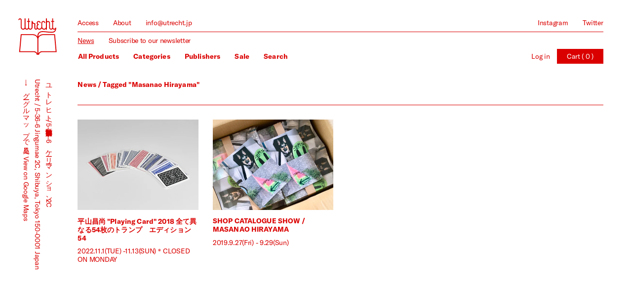

--- FILE ---
content_type: text/html; charset=utf-8
request_url: https://utrecht.jp/blogs/news/tagged/masanao-hirayama
body_size: 15554
content:
<!doctype html>
<html id="html-root">
<head>
<meta charset="utf-8">
<meta name="viewport" content="width=device-width, initial-scale=1.0, height=device-height, minimum-scale=1.0, user-scalable=0">
<link rel="canonical" href="https://utrecht.jp/blogs/news/tagged/masanao-hirayama">

<link rel="apple-touch-icon" sizes="180x180" href="//utrecht.jp/cdn/shop/t/1/assets/apple-touch-icon.png?v=104993103928288830601543062314">
<link rel="icon" type="image/png" sizes="32x32" href="//utrecht.jp/cdn/shop/t/1/assets/favicon-32x32.png?v=117818281255512478261543062317">
<link rel="icon" type="image/png" sizes="16x16" href="//utrecht.jp/cdn/shop/t/1/assets/favicon-16x16.png?v=173728827731189900321543062316">
<meta name="msapplication-TileColor" content="#da532c">
<meta name="theme-color" content="#ffffff">
<link rel="manifest" href="//utrecht.jp/cdn/shop/t/1/assets/site.webmanifest?v=139680987821163668591543062320">



<title>News - Tagged &quot;Masanao Hirayama&quot; - Utrecht</title>





<meta property="og:site_name" content="Utrecht">
<meta property="og:url" content="https://utrecht.jp/blogs/news/tagged/masanao-hirayama">
<meta property="og:title" content="News">
<meta property="og:type" content="website">
<meta property="og:description" content="東京都渋谷区神宮前。書籍の販売や流通、インテリア・アパレルショップ等のブックセレクト、シェアオフィス等各種施設におけるライブラリーのディレクション、アートブックフェア『TOKYO ART BOOK FAIR』の共同開催など、さまざまな本にまつわる活動を行っています。Jingumae, Shibuya-ku, Tokyo. We conduct various activities related to books such as selling and distributing books, joint holding of art book fair “TOKYO ART BOOK FAIR”.">

<meta property="og:image" content="http://utrecht.jp/cdn/shop/t/1/assets/og.png?v=165444495196873907901543062776">
<meta property="og:image:secure_url" content="https://utrecht.jp/cdn/shop/t/1/assets/og.png?v=165444495196873907901543062776">

<meta name="twitter:card" content="summary_large_image">
<meta name="twitter:title" content="News">
<meta name="twitter:description" content="東京都渋谷区神宮前。書籍の販売や流通、インテリア・アパレルショップ等のブックセレクト、シェアオフィス等各種施設におけるライブラリーのディレクション、アートブックフェア『TOKYO ART BOOK FAIR』の共同開催など、さまざまな本にまつわる活動を行っています。Jingumae, Shibuya-ku, Tokyo. We conduct various activities related to books such as selling and distributing books, joint holding of art book fair “TOKYO ART BOOK FAIR”.">
<meta name="twitter:image" content="http://utrecht.jp/cdn/shop/t/1/assets/og.png?v=165444495196873907901543062776">
<script>!function(e){var n=!1;if("function"==typeof define&&define.amd&&(define(e),n=!0),"object"==typeof exports&&(module.exports=e(),n=!0),!n){var o=window.Cookies,t=window.Cookies=e();t.noConflict=function(){return window.Cookies=o,t}}}(function(){function g(){for(var e=0,n={};e<arguments.length;e++){var o=arguments[e];for(var t in o)n[t]=o[t]}return n}return function e(l){function C(e,n,o){var t;if("undefined"!=typeof document){if(1<arguments.length){if("number"==typeof(o=g({path:"/"},C.defaults,o)).expires){var r=new Date;r.setMilliseconds(r.getMilliseconds()+864e5*o.expires),o.expires=r}o.expires=o.expires?o.expires.toUTCString():"";try{t=JSON.stringify(n),/^[\{\[]/.test(t)&&(n=t)}catch(e){}n=l.write?l.write(n,e):encodeURIComponent(String(n)).replace(/%(23|24|26|2B|3A|3C|3E|3D|2F|3F|40|5B|5D|5E|60|7B|7D|7C)/g,decodeURIComponent),e=(e=(e=encodeURIComponent(String(e))).replace(/%(23|24|26|2B|5E|60|7C)/g,decodeURIComponent)).replace(/[\(\)]/g,escape);var i="";for(var c in o)o[c]&&(i+="; "+c,!0!==o[c]&&(i+="="+o[c]));return document.cookie=e+"="+n+i}e||(t={});for(var a=document.cookie?document.cookie.split("; "):[],s=/(%[0-9A-Z]{2})+/g,f=0;f<a.length;f++){var p=a[f].split("="),d=p.slice(1).join("=");this.json||'"'!==d.charAt(0)||(d=d.slice(1,-1));try{var u=p[0].replace(s,decodeURIComponent);if(d=l.read?l.read(d,u):l(d,u)||d.replace(s,decodeURIComponent),this.json)try{d=JSON.parse(d)}catch(e){}if(e===u){t=d;break}e||(t[u]=d)}catch(e){}}return t}}return(C.set=C).get=function(e){return C.call(C,e)},C.getJSON=function(){return C.apply({json:!0},[].slice.call(arguments))},C.defaults={},C.remove=function(e,n){C(e,"",g(n,{expires:-1}))},C.withConverter=e,C}(function(){})});browserLanguage=function(){var a=window.navigator.userAgent.toLowerCase();try{if(a.indexOf("chrome")!=-1){return(navigator.languages[0]||navigator.browserLanguage||navigator.language||navigator.userLanguage).substr(0,2)}else{return(navigator.browserLanguage||navigator.language||navigator.userLanguage).substr(0,2)}}catch(b){return undefined}};IS_TOUCH="",/touch|tablet|mobile|phone|android|iphone|ipad|blackberry/i.test(window.navigator.userAgent)?(IS_TOUCH=!0,document.documentElement.className+=" is-touch"):(IS_TOUCH=!1,document.documentElement.className+=" is-no-touch");!function(){var n=function(n,t,e){n.addEventListener?n.addEventListener(t,e,!1):n.attachEvent("on"+t,e)},t=function(n,t){for(var e in t)t.hasOwnProperty(e)&&(n[e]=t[e]);return n};window.fitText=function(e,i,a){var o=t({minFontSize:-1/0,maxFontSize:1/0},a),r=function(t){var e=i||1,a=function(){t.style.fontSize=Math.max(Math.min(t.clientWidth/(10*e),parseFloat(o.maxFontSize)),parseFloat(o.minFontSize))+"px"};a(),n(window,"resize",a)};if(e.length)for(var f=0;f<e.length;f++)r(e[f]);else r(e);return e}}();window.fitText(document.getElementById("html-root"),11,{minFontSize:"14px",maxFontSize:"22px"});currency = '¥{{amount_no_decimals}}';</script>
<link href="//utrecht.jp/cdn/shop/t/1/assets/site.scss.css?v=2513938559170669831586188366" rel="stylesheet" type="text/css" media="all" />
<script src="//utrecht.jp/cdn/shop/t/1/assets/site.js?v=171609132819628210881586188368" type="text/javascript"></script>
<script>window.performance && window.performance.mark && window.performance.mark('shopify.content_for_header.start');</script><meta id="shopify-digital-wallet" name="shopify-digital-wallet" content="/1610514534/digital_wallets/dialog">
<meta name="shopify-checkout-api-token" content="d26a2bc93806202108420672ca82a794">
<meta id="in-context-paypal-metadata" data-shop-id="1610514534" data-venmo-supported="false" data-environment="production" data-locale="en_US" data-paypal-v4="true" data-currency="JPY">
<link rel="alternate" type="application/atom+xml" title="Feed" href="/blogs/news/tagged/masanao-hirayama.atom" />
<script async="async" src="/checkouts/internal/preloads.js?locale=en-JP"></script>
<link rel="preconnect" href="https://shop.app" crossorigin="anonymous">
<script async="async" src="https://shop.app/checkouts/internal/preloads.js?locale=en-JP&shop_id=1610514534" crossorigin="anonymous"></script>
<script id="apple-pay-shop-capabilities" type="application/json">{"shopId":1610514534,"countryCode":"JP","currencyCode":"JPY","merchantCapabilities":["supports3DS"],"merchantId":"gid:\/\/shopify\/Shop\/1610514534","merchantName":"Utrecht","requiredBillingContactFields":["postalAddress","email","phone"],"requiredShippingContactFields":["postalAddress","email","phone"],"shippingType":"shipping","supportedNetworks":["visa","masterCard","amex","jcb","discover"],"total":{"type":"pending","label":"Utrecht","amount":"1.00"},"shopifyPaymentsEnabled":true,"supportsSubscriptions":true}</script>
<script id="shopify-features" type="application/json">{"accessToken":"d26a2bc93806202108420672ca82a794","betas":["rich-media-storefront-analytics"],"domain":"utrecht.jp","predictiveSearch":true,"shopId":1610514534,"locale":"en"}</script>
<script>var Shopify = Shopify || {};
Shopify.shop = "utrecht.myshopify.com";
Shopify.locale = "en";
Shopify.currency = {"active":"JPY","rate":"1.0"};
Shopify.country = "JP";
Shopify.theme = {"name":"Utrecht","id":32597540966,"schema_name":null,"schema_version":null,"theme_store_id":796,"role":"main"};
Shopify.theme.handle = "null";
Shopify.theme.style = {"id":null,"handle":null};
Shopify.cdnHost = "utrecht.jp/cdn";
Shopify.routes = Shopify.routes || {};
Shopify.routes.root = "/";</script>
<script type="module">!function(o){(o.Shopify=o.Shopify||{}).modules=!0}(window);</script>
<script>!function(o){function n(){var o=[];function n(){o.push(Array.prototype.slice.apply(arguments))}return n.q=o,n}var t=o.Shopify=o.Shopify||{};t.loadFeatures=n(),t.autoloadFeatures=n()}(window);</script>
<script>
  window.ShopifyPay = window.ShopifyPay || {};
  window.ShopifyPay.apiHost = "shop.app\/pay";
  window.ShopifyPay.redirectState = null;
</script>
<script id="shop-js-analytics" type="application/json">{"pageType":"blog"}</script>
<script defer="defer" async type="module" src="//utrecht.jp/cdn/shopifycloud/shop-js/modules/v2/client.init-shop-cart-sync_BT-GjEfc.en.esm.js"></script>
<script defer="defer" async type="module" src="//utrecht.jp/cdn/shopifycloud/shop-js/modules/v2/chunk.common_D58fp_Oc.esm.js"></script>
<script defer="defer" async type="module" src="//utrecht.jp/cdn/shopifycloud/shop-js/modules/v2/chunk.modal_xMitdFEc.esm.js"></script>
<script type="module">
  await import("//utrecht.jp/cdn/shopifycloud/shop-js/modules/v2/client.init-shop-cart-sync_BT-GjEfc.en.esm.js");
await import("//utrecht.jp/cdn/shopifycloud/shop-js/modules/v2/chunk.common_D58fp_Oc.esm.js");
await import("//utrecht.jp/cdn/shopifycloud/shop-js/modules/v2/chunk.modal_xMitdFEc.esm.js");

  window.Shopify.SignInWithShop?.initShopCartSync?.({"fedCMEnabled":true,"windoidEnabled":true});

</script>
<script>
  window.Shopify = window.Shopify || {};
  if (!window.Shopify.featureAssets) window.Shopify.featureAssets = {};
  window.Shopify.featureAssets['shop-js'] = {"shop-cart-sync":["modules/v2/client.shop-cart-sync_DZOKe7Ll.en.esm.js","modules/v2/chunk.common_D58fp_Oc.esm.js","modules/v2/chunk.modal_xMitdFEc.esm.js"],"init-fed-cm":["modules/v2/client.init-fed-cm_B6oLuCjv.en.esm.js","modules/v2/chunk.common_D58fp_Oc.esm.js","modules/v2/chunk.modal_xMitdFEc.esm.js"],"shop-cash-offers":["modules/v2/client.shop-cash-offers_D2sdYoxE.en.esm.js","modules/v2/chunk.common_D58fp_Oc.esm.js","modules/v2/chunk.modal_xMitdFEc.esm.js"],"shop-login-button":["modules/v2/client.shop-login-button_QeVjl5Y3.en.esm.js","modules/v2/chunk.common_D58fp_Oc.esm.js","modules/v2/chunk.modal_xMitdFEc.esm.js"],"pay-button":["modules/v2/client.pay-button_DXTOsIq6.en.esm.js","modules/v2/chunk.common_D58fp_Oc.esm.js","modules/v2/chunk.modal_xMitdFEc.esm.js"],"shop-button":["modules/v2/client.shop-button_DQZHx9pm.en.esm.js","modules/v2/chunk.common_D58fp_Oc.esm.js","modules/v2/chunk.modal_xMitdFEc.esm.js"],"avatar":["modules/v2/client.avatar_BTnouDA3.en.esm.js"],"init-windoid":["modules/v2/client.init-windoid_CR1B-cfM.en.esm.js","modules/v2/chunk.common_D58fp_Oc.esm.js","modules/v2/chunk.modal_xMitdFEc.esm.js"],"init-shop-for-new-customer-accounts":["modules/v2/client.init-shop-for-new-customer-accounts_C_vY_xzh.en.esm.js","modules/v2/client.shop-login-button_QeVjl5Y3.en.esm.js","modules/v2/chunk.common_D58fp_Oc.esm.js","modules/v2/chunk.modal_xMitdFEc.esm.js"],"init-shop-email-lookup-coordinator":["modules/v2/client.init-shop-email-lookup-coordinator_BI7n9ZSv.en.esm.js","modules/v2/chunk.common_D58fp_Oc.esm.js","modules/v2/chunk.modal_xMitdFEc.esm.js"],"init-shop-cart-sync":["modules/v2/client.init-shop-cart-sync_BT-GjEfc.en.esm.js","modules/v2/chunk.common_D58fp_Oc.esm.js","modules/v2/chunk.modal_xMitdFEc.esm.js"],"shop-toast-manager":["modules/v2/client.shop-toast-manager_DiYdP3xc.en.esm.js","modules/v2/chunk.common_D58fp_Oc.esm.js","modules/v2/chunk.modal_xMitdFEc.esm.js"],"init-customer-accounts":["modules/v2/client.init-customer-accounts_D9ZNqS-Q.en.esm.js","modules/v2/client.shop-login-button_QeVjl5Y3.en.esm.js","modules/v2/chunk.common_D58fp_Oc.esm.js","modules/v2/chunk.modal_xMitdFEc.esm.js"],"init-customer-accounts-sign-up":["modules/v2/client.init-customer-accounts-sign-up_iGw4briv.en.esm.js","modules/v2/client.shop-login-button_QeVjl5Y3.en.esm.js","modules/v2/chunk.common_D58fp_Oc.esm.js","modules/v2/chunk.modal_xMitdFEc.esm.js"],"shop-follow-button":["modules/v2/client.shop-follow-button_CqMgW2wH.en.esm.js","modules/v2/chunk.common_D58fp_Oc.esm.js","modules/v2/chunk.modal_xMitdFEc.esm.js"],"checkout-modal":["modules/v2/client.checkout-modal_xHeaAweL.en.esm.js","modules/v2/chunk.common_D58fp_Oc.esm.js","modules/v2/chunk.modal_xMitdFEc.esm.js"],"shop-login":["modules/v2/client.shop-login_D91U-Q7h.en.esm.js","modules/v2/chunk.common_D58fp_Oc.esm.js","modules/v2/chunk.modal_xMitdFEc.esm.js"],"lead-capture":["modules/v2/client.lead-capture_BJmE1dJe.en.esm.js","modules/v2/chunk.common_D58fp_Oc.esm.js","modules/v2/chunk.modal_xMitdFEc.esm.js"],"payment-terms":["modules/v2/client.payment-terms_Ci9AEqFq.en.esm.js","modules/v2/chunk.common_D58fp_Oc.esm.js","modules/v2/chunk.modal_xMitdFEc.esm.js"]};
</script>
<script id="__st">var __st={"a":1610514534,"offset":32400,"reqid":"0132b218-6513-4078-95fd-3ca76c23687c-1769087176","pageurl":"utrecht.jp\/blogs\/news\/tagged\/masanao-hirayama","s":"blogs-22376382566","u":"706239f6a11a","p":"blog","rtyp":"blog","rid":22376382566};</script>
<script>window.ShopifyPaypalV4VisibilityTracking = true;</script>
<script id="captcha-bootstrap">!function(){'use strict';const t='contact',e='account',n='new_comment',o=[[t,t],['blogs',n],['comments',n],[t,'customer']],c=[[e,'customer_login'],[e,'guest_login'],[e,'recover_customer_password'],[e,'create_customer']],r=t=>t.map((([t,e])=>`form[action*='/${t}']:not([data-nocaptcha='true']) input[name='form_type'][value='${e}']`)).join(','),a=t=>()=>t?[...document.querySelectorAll(t)].map((t=>t.form)):[];function s(){const t=[...o],e=r(t);return a(e)}const i='password',u='form_key',d=['recaptcha-v3-token','g-recaptcha-response','h-captcha-response',i],f=()=>{try{return window.sessionStorage}catch{return}},m='__shopify_v',_=t=>t.elements[u];function p(t,e,n=!1){try{const o=window.sessionStorage,c=JSON.parse(o.getItem(e)),{data:r}=function(t){const{data:e,action:n}=t;return t[m]||n?{data:e,action:n}:{data:t,action:n}}(c);for(const[e,n]of Object.entries(r))t.elements[e]&&(t.elements[e].value=n);n&&o.removeItem(e)}catch(o){console.error('form repopulation failed',{error:o})}}const l='form_type',E='cptcha';function T(t){t.dataset[E]=!0}const w=window,h=w.document,L='Shopify',v='ce_forms',y='captcha';let A=!1;((t,e)=>{const n=(g='f06e6c50-85a8-45c8-87d0-21a2b65856fe',I='https://cdn.shopify.com/shopifycloud/storefront-forms-hcaptcha/ce_storefront_forms_captcha_hcaptcha.v1.5.2.iife.js',D={infoText:'Protected by hCaptcha',privacyText:'Privacy',termsText:'Terms'},(t,e,n)=>{const o=w[L][v],c=o.bindForm;if(c)return c(t,g,e,D).then(n);var r;o.q.push([[t,g,e,D],n]),r=I,A||(h.body.append(Object.assign(h.createElement('script'),{id:'captcha-provider',async:!0,src:r})),A=!0)});var g,I,D;w[L]=w[L]||{},w[L][v]=w[L][v]||{},w[L][v].q=[],w[L][y]=w[L][y]||{},w[L][y].protect=function(t,e){n(t,void 0,e),T(t)},Object.freeze(w[L][y]),function(t,e,n,w,h,L){const[v,y,A,g]=function(t,e,n){const i=e?o:[],u=t?c:[],d=[...i,...u],f=r(d),m=r(i),_=r(d.filter((([t,e])=>n.includes(e))));return[a(f),a(m),a(_),s()]}(w,h,L),I=t=>{const e=t.target;return e instanceof HTMLFormElement?e:e&&e.form},D=t=>v().includes(t);t.addEventListener('submit',(t=>{const e=I(t);if(!e)return;const n=D(e)&&!e.dataset.hcaptchaBound&&!e.dataset.recaptchaBound,o=_(e),c=g().includes(e)&&(!o||!o.value);(n||c)&&t.preventDefault(),c&&!n&&(function(t){try{if(!f())return;!function(t){const e=f();if(!e)return;const n=_(t);if(!n)return;const o=n.value;o&&e.removeItem(o)}(t);const e=Array.from(Array(32),(()=>Math.random().toString(36)[2])).join('');!function(t,e){_(t)||t.append(Object.assign(document.createElement('input'),{type:'hidden',name:u})),t.elements[u].value=e}(t,e),function(t,e){const n=f();if(!n)return;const o=[...t.querySelectorAll(`input[type='${i}']`)].map((({name:t})=>t)),c=[...d,...o],r={};for(const[a,s]of new FormData(t).entries())c.includes(a)||(r[a]=s);n.setItem(e,JSON.stringify({[m]:1,action:t.action,data:r}))}(t,e)}catch(e){console.error('failed to persist form',e)}}(e),e.submit())}));const S=(t,e)=>{t&&!t.dataset[E]&&(n(t,e.some((e=>e===t))),T(t))};for(const o of['focusin','change'])t.addEventListener(o,(t=>{const e=I(t);D(e)&&S(e,y())}));const B=e.get('form_key'),M=e.get(l),P=B&&M;t.addEventListener('DOMContentLoaded',(()=>{const t=y();if(P)for(const e of t)e.elements[l].value===M&&p(e,B);[...new Set([...A(),...v().filter((t=>'true'===t.dataset.shopifyCaptcha))])].forEach((e=>S(e,t)))}))}(h,new URLSearchParams(w.location.search),n,t,e,['guest_login'])})(!0,!0)}();</script>
<script integrity="sha256-4kQ18oKyAcykRKYeNunJcIwy7WH5gtpwJnB7kiuLZ1E=" data-source-attribution="shopify.loadfeatures" defer="defer" src="//utrecht.jp/cdn/shopifycloud/storefront/assets/storefront/load_feature-a0a9edcb.js" crossorigin="anonymous"></script>
<script crossorigin="anonymous" defer="defer" src="//utrecht.jp/cdn/shopifycloud/storefront/assets/shopify_pay/storefront-65b4c6d7.js?v=20250812"></script>
<script data-source-attribution="shopify.dynamic_checkout.dynamic.init">var Shopify=Shopify||{};Shopify.PaymentButton=Shopify.PaymentButton||{isStorefrontPortableWallets:!0,init:function(){window.Shopify.PaymentButton.init=function(){};var t=document.createElement("script");t.src="https://utrecht.jp/cdn/shopifycloud/portable-wallets/latest/portable-wallets.en.js",t.type="module",document.head.appendChild(t)}};
</script>
<script data-source-attribution="shopify.dynamic_checkout.buyer_consent">
  function portableWalletsHideBuyerConsent(e){var t=document.getElementById("shopify-buyer-consent"),n=document.getElementById("shopify-subscription-policy-button");t&&n&&(t.classList.add("hidden"),t.setAttribute("aria-hidden","true"),n.removeEventListener("click",e))}function portableWalletsShowBuyerConsent(e){var t=document.getElementById("shopify-buyer-consent"),n=document.getElementById("shopify-subscription-policy-button");t&&n&&(t.classList.remove("hidden"),t.removeAttribute("aria-hidden"),n.addEventListener("click",e))}window.Shopify?.PaymentButton&&(window.Shopify.PaymentButton.hideBuyerConsent=portableWalletsHideBuyerConsent,window.Shopify.PaymentButton.showBuyerConsent=portableWalletsShowBuyerConsent);
</script>
<script data-source-attribution="shopify.dynamic_checkout.cart.bootstrap">document.addEventListener("DOMContentLoaded",(function(){function t(){return document.querySelector("shopify-accelerated-checkout-cart, shopify-accelerated-checkout")}if(t())Shopify.PaymentButton.init();else{new MutationObserver((function(e,n){t()&&(Shopify.PaymentButton.init(),n.disconnect())})).observe(document.body,{childList:!0,subtree:!0})}}));
</script>
<link id="shopify-accelerated-checkout-styles" rel="stylesheet" media="screen" href="https://utrecht.jp/cdn/shopifycloud/portable-wallets/latest/accelerated-checkout-backwards-compat.css" crossorigin="anonymous">
<style id="shopify-accelerated-checkout-cart">
        #shopify-buyer-consent {
  margin-top: 1em;
  display: inline-block;
  width: 100%;
}

#shopify-buyer-consent.hidden {
  display: none;
}

#shopify-subscription-policy-button {
  background: none;
  border: none;
  padding: 0;
  text-decoration: underline;
  font-size: inherit;
  cursor: pointer;
}

#shopify-subscription-policy-button::before {
  box-shadow: none;
}

      </style>

<script>window.performance && window.performance.mark && window.performance.mark('shopify.content_for_header.end');</script>
<link href="https://monorail-edge.shopifysvc.com" rel="dns-prefetch">
<script>(function(){if ("sendBeacon" in navigator && "performance" in window) {try {var session_token_from_headers = performance.getEntriesByType('navigation')[0].serverTiming.find(x => x.name == '_s').description;} catch {var session_token_from_headers = undefined;}var session_cookie_matches = document.cookie.match(/_shopify_s=([^;]*)/);var session_token_from_cookie = session_cookie_matches && session_cookie_matches.length === 2 ? session_cookie_matches[1] : "";var session_token = session_token_from_headers || session_token_from_cookie || "";function handle_abandonment_event(e) {var entries = performance.getEntries().filter(function(entry) {return /monorail-edge.shopifysvc.com/.test(entry.name);});if (!window.abandonment_tracked && entries.length === 0) {window.abandonment_tracked = true;var currentMs = Date.now();var navigation_start = performance.timing.navigationStart;var payload = {shop_id: 1610514534,url: window.location.href,navigation_start,duration: currentMs - navigation_start,session_token,page_type: "blog"};window.navigator.sendBeacon("https://monorail-edge.shopifysvc.com/v1/produce", JSON.stringify({schema_id: "online_store_buyer_site_abandonment/1.1",payload: payload,metadata: {event_created_at_ms: currentMs,event_sent_at_ms: currentMs}}));}}window.addEventListener('pagehide', handle_abandonment_event);}}());</script>
<script id="web-pixels-manager-setup">(function e(e,d,r,n,o){if(void 0===o&&(o={}),!Boolean(null===(a=null===(i=window.Shopify)||void 0===i?void 0:i.analytics)||void 0===a?void 0:a.replayQueue)){var i,a;window.Shopify=window.Shopify||{};var t=window.Shopify;t.analytics=t.analytics||{};var s=t.analytics;s.replayQueue=[],s.publish=function(e,d,r){return s.replayQueue.push([e,d,r]),!0};try{self.performance.mark("wpm:start")}catch(e){}var l=function(){var e={modern:/Edge?\/(1{2}[4-9]|1[2-9]\d|[2-9]\d{2}|\d{4,})\.\d+(\.\d+|)|Firefox\/(1{2}[4-9]|1[2-9]\d|[2-9]\d{2}|\d{4,})\.\d+(\.\d+|)|Chrom(ium|e)\/(9{2}|\d{3,})\.\d+(\.\d+|)|(Maci|X1{2}).+ Version\/(15\.\d+|(1[6-9]|[2-9]\d|\d{3,})\.\d+)([,.]\d+|)( \(\w+\)|)( Mobile\/\w+|) Safari\/|Chrome.+OPR\/(9{2}|\d{3,})\.\d+\.\d+|(CPU[ +]OS|iPhone[ +]OS|CPU[ +]iPhone|CPU IPhone OS|CPU iPad OS)[ +]+(15[._]\d+|(1[6-9]|[2-9]\d|\d{3,})[._]\d+)([._]\d+|)|Android:?[ /-](13[3-9]|1[4-9]\d|[2-9]\d{2}|\d{4,})(\.\d+|)(\.\d+|)|Android.+Firefox\/(13[5-9]|1[4-9]\d|[2-9]\d{2}|\d{4,})\.\d+(\.\d+|)|Android.+Chrom(ium|e)\/(13[3-9]|1[4-9]\d|[2-9]\d{2}|\d{4,})\.\d+(\.\d+|)|SamsungBrowser\/([2-9]\d|\d{3,})\.\d+/,legacy:/Edge?\/(1[6-9]|[2-9]\d|\d{3,})\.\d+(\.\d+|)|Firefox\/(5[4-9]|[6-9]\d|\d{3,})\.\d+(\.\d+|)|Chrom(ium|e)\/(5[1-9]|[6-9]\d|\d{3,})\.\d+(\.\d+|)([\d.]+$|.*Safari\/(?![\d.]+ Edge\/[\d.]+$))|(Maci|X1{2}).+ Version\/(10\.\d+|(1[1-9]|[2-9]\d|\d{3,})\.\d+)([,.]\d+|)( \(\w+\)|)( Mobile\/\w+|) Safari\/|Chrome.+OPR\/(3[89]|[4-9]\d|\d{3,})\.\d+\.\d+|(CPU[ +]OS|iPhone[ +]OS|CPU[ +]iPhone|CPU IPhone OS|CPU iPad OS)[ +]+(10[._]\d+|(1[1-9]|[2-9]\d|\d{3,})[._]\d+)([._]\d+|)|Android:?[ /-](13[3-9]|1[4-9]\d|[2-9]\d{2}|\d{4,})(\.\d+|)(\.\d+|)|Mobile Safari.+OPR\/([89]\d|\d{3,})\.\d+\.\d+|Android.+Firefox\/(13[5-9]|1[4-9]\d|[2-9]\d{2}|\d{4,})\.\d+(\.\d+|)|Android.+Chrom(ium|e)\/(13[3-9]|1[4-9]\d|[2-9]\d{2}|\d{4,})\.\d+(\.\d+|)|Android.+(UC? ?Browser|UCWEB|U3)[ /]?(15\.([5-9]|\d{2,})|(1[6-9]|[2-9]\d|\d{3,})\.\d+)\.\d+|SamsungBrowser\/(5\.\d+|([6-9]|\d{2,})\.\d+)|Android.+MQ{2}Browser\/(14(\.(9|\d{2,})|)|(1[5-9]|[2-9]\d|\d{3,})(\.\d+|))(\.\d+|)|K[Aa][Ii]OS\/(3\.\d+|([4-9]|\d{2,})\.\d+)(\.\d+|)/},d=e.modern,r=e.legacy,n=navigator.userAgent;return n.match(d)?"modern":n.match(r)?"legacy":"unknown"}(),u="modern"===l?"modern":"legacy",c=(null!=n?n:{modern:"",legacy:""})[u],f=function(e){return[e.baseUrl,"/wpm","/b",e.hashVersion,"modern"===e.buildTarget?"m":"l",".js"].join("")}({baseUrl:d,hashVersion:r,buildTarget:u}),m=function(e){var d=e.version,r=e.bundleTarget,n=e.surface,o=e.pageUrl,i=e.monorailEndpoint;return{emit:function(e){var a=e.status,t=e.errorMsg,s=(new Date).getTime(),l=JSON.stringify({metadata:{event_sent_at_ms:s},events:[{schema_id:"web_pixels_manager_load/3.1",payload:{version:d,bundle_target:r,page_url:o,status:a,surface:n,error_msg:t},metadata:{event_created_at_ms:s}}]});if(!i)return console&&console.warn&&console.warn("[Web Pixels Manager] No Monorail endpoint provided, skipping logging."),!1;try{return self.navigator.sendBeacon.bind(self.navigator)(i,l)}catch(e){}var u=new XMLHttpRequest;try{return u.open("POST",i,!0),u.setRequestHeader("Content-Type","text/plain"),u.send(l),!0}catch(e){return console&&console.warn&&console.warn("[Web Pixels Manager] Got an unhandled error while logging to Monorail."),!1}}}}({version:r,bundleTarget:l,surface:e.surface,pageUrl:self.location.href,monorailEndpoint:e.monorailEndpoint});try{o.browserTarget=l,function(e){var d=e.src,r=e.async,n=void 0===r||r,o=e.onload,i=e.onerror,a=e.sri,t=e.scriptDataAttributes,s=void 0===t?{}:t,l=document.createElement("script"),u=document.querySelector("head"),c=document.querySelector("body");if(l.async=n,l.src=d,a&&(l.integrity=a,l.crossOrigin="anonymous"),s)for(var f in s)if(Object.prototype.hasOwnProperty.call(s,f))try{l.dataset[f]=s[f]}catch(e){}if(o&&l.addEventListener("load",o),i&&l.addEventListener("error",i),u)u.appendChild(l);else{if(!c)throw new Error("Did not find a head or body element to append the script");c.appendChild(l)}}({src:f,async:!0,onload:function(){if(!function(){var e,d;return Boolean(null===(d=null===(e=window.Shopify)||void 0===e?void 0:e.analytics)||void 0===d?void 0:d.initialized)}()){var d=window.webPixelsManager.init(e)||void 0;if(d){var r=window.Shopify.analytics;r.replayQueue.forEach((function(e){var r=e[0],n=e[1],o=e[2];d.publishCustomEvent(r,n,o)})),r.replayQueue=[],r.publish=d.publishCustomEvent,r.visitor=d.visitor,r.initialized=!0}}},onerror:function(){return m.emit({status:"failed",errorMsg:"".concat(f," has failed to load")})},sri:function(e){var d=/^sha384-[A-Za-z0-9+/=]+$/;return"string"==typeof e&&d.test(e)}(c)?c:"",scriptDataAttributes:o}),m.emit({status:"loading"})}catch(e){m.emit({status:"failed",errorMsg:(null==e?void 0:e.message)||"Unknown error"})}}})({shopId: 1610514534,storefrontBaseUrl: "https://utrecht.jp",extensionsBaseUrl: "https://extensions.shopifycdn.com/cdn/shopifycloud/web-pixels-manager",monorailEndpoint: "https://monorail-edge.shopifysvc.com/unstable/produce_batch",surface: "storefront-renderer",enabledBetaFlags: ["2dca8a86"],webPixelsConfigList: [{"id":"103809206","eventPayloadVersion":"v1","runtimeContext":"LAX","scriptVersion":"1","type":"CUSTOM","privacyPurposes":["ANALYTICS"],"name":"Google Analytics tag (migrated)"},{"id":"shopify-app-pixel","configuration":"{}","eventPayloadVersion":"v1","runtimeContext":"STRICT","scriptVersion":"0450","apiClientId":"shopify-pixel","type":"APP","privacyPurposes":["ANALYTICS","MARKETING"]},{"id":"shopify-custom-pixel","eventPayloadVersion":"v1","runtimeContext":"LAX","scriptVersion":"0450","apiClientId":"shopify-pixel","type":"CUSTOM","privacyPurposes":["ANALYTICS","MARKETING"]}],isMerchantRequest: false,initData: {"shop":{"name":"Utrecht","paymentSettings":{"currencyCode":"JPY"},"myshopifyDomain":"utrecht.myshopify.com","countryCode":"JP","storefrontUrl":"https:\/\/utrecht.jp"},"customer":null,"cart":null,"checkout":null,"productVariants":[],"purchasingCompany":null},},"https://utrecht.jp/cdn","fcfee988w5aeb613cpc8e4bc33m6693e112",{"modern":"","legacy":""},{"shopId":"1610514534","storefrontBaseUrl":"https:\/\/utrecht.jp","extensionBaseUrl":"https:\/\/extensions.shopifycdn.com\/cdn\/shopifycloud\/web-pixels-manager","surface":"storefront-renderer","enabledBetaFlags":"[\"2dca8a86\"]","isMerchantRequest":"false","hashVersion":"fcfee988w5aeb613cpc8e4bc33m6693e112","publish":"custom","events":"[[\"page_viewed\",{}]]"});</script><script>
  window.ShopifyAnalytics = window.ShopifyAnalytics || {};
  window.ShopifyAnalytics.meta = window.ShopifyAnalytics.meta || {};
  window.ShopifyAnalytics.meta.currency = 'JPY';
  var meta = {"page":{"pageType":"blog","resourceType":"blog","resourceId":22376382566,"requestId":"0132b218-6513-4078-95fd-3ca76c23687c-1769087176"}};
  for (var attr in meta) {
    window.ShopifyAnalytics.meta[attr] = meta[attr];
  }
</script>
<script class="analytics">
  (function () {
    var customDocumentWrite = function(content) {
      var jquery = null;

      if (window.jQuery) {
        jquery = window.jQuery;
      } else if (window.Checkout && window.Checkout.$) {
        jquery = window.Checkout.$;
      }

      if (jquery) {
        jquery('body').append(content);
      }
    };

    var hasLoggedConversion = function(token) {
      if (token) {
        return document.cookie.indexOf('loggedConversion=' + token) !== -1;
      }
      return false;
    }

    var setCookieIfConversion = function(token) {
      if (token) {
        var twoMonthsFromNow = new Date(Date.now());
        twoMonthsFromNow.setMonth(twoMonthsFromNow.getMonth() + 2);

        document.cookie = 'loggedConversion=' + token + '; expires=' + twoMonthsFromNow;
      }
    }

    var trekkie = window.ShopifyAnalytics.lib = window.trekkie = window.trekkie || [];
    if (trekkie.integrations) {
      return;
    }
    trekkie.methods = [
      'identify',
      'page',
      'ready',
      'track',
      'trackForm',
      'trackLink'
    ];
    trekkie.factory = function(method) {
      return function() {
        var args = Array.prototype.slice.call(arguments);
        args.unshift(method);
        trekkie.push(args);
        return trekkie;
      };
    };
    for (var i = 0; i < trekkie.methods.length; i++) {
      var key = trekkie.methods[i];
      trekkie[key] = trekkie.factory(key);
    }
    trekkie.load = function(config) {
      trekkie.config = config || {};
      trekkie.config.initialDocumentCookie = document.cookie;
      var first = document.getElementsByTagName('script')[0];
      var script = document.createElement('script');
      script.type = 'text/javascript';
      script.onerror = function(e) {
        var scriptFallback = document.createElement('script');
        scriptFallback.type = 'text/javascript';
        scriptFallback.onerror = function(error) {
                var Monorail = {
      produce: function produce(monorailDomain, schemaId, payload) {
        var currentMs = new Date().getTime();
        var event = {
          schema_id: schemaId,
          payload: payload,
          metadata: {
            event_created_at_ms: currentMs,
            event_sent_at_ms: currentMs
          }
        };
        return Monorail.sendRequest("https://" + monorailDomain + "/v1/produce", JSON.stringify(event));
      },
      sendRequest: function sendRequest(endpointUrl, payload) {
        // Try the sendBeacon API
        if (window && window.navigator && typeof window.navigator.sendBeacon === 'function' && typeof window.Blob === 'function' && !Monorail.isIos12()) {
          var blobData = new window.Blob([payload], {
            type: 'text/plain'
          });

          if (window.navigator.sendBeacon(endpointUrl, blobData)) {
            return true;
          } // sendBeacon was not successful

        } // XHR beacon

        var xhr = new XMLHttpRequest();

        try {
          xhr.open('POST', endpointUrl);
          xhr.setRequestHeader('Content-Type', 'text/plain');
          xhr.send(payload);
        } catch (e) {
          console.log(e);
        }

        return false;
      },
      isIos12: function isIos12() {
        return window.navigator.userAgent.lastIndexOf('iPhone; CPU iPhone OS 12_') !== -1 || window.navigator.userAgent.lastIndexOf('iPad; CPU OS 12_') !== -1;
      }
    };
    Monorail.produce('monorail-edge.shopifysvc.com',
      'trekkie_storefront_load_errors/1.1',
      {shop_id: 1610514534,
      theme_id: 32597540966,
      app_name: "storefront",
      context_url: window.location.href,
      source_url: "//utrecht.jp/cdn/s/trekkie.storefront.1bbfab421998800ff09850b62e84b8915387986d.min.js"});

        };
        scriptFallback.async = true;
        scriptFallback.src = '//utrecht.jp/cdn/s/trekkie.storefront.1bbfab421998800ff09850b62e84b8915387986d.min.js';
        first.parentNode.insertBefore(scriptFallback, first);
      };
      script.async = true;
      script.src = '//utrecht.jp/cdn/s/trekkie.storefront.1bbfab421998800ff09850b62e84b8915387986d.min.js';
      first.parentNode.insertBefore(script, first);
    };
    trekkie.load(
      {"Trekkie":{"appName":"storefront","development":false,"defaultAttributes":{"shopId":1610514534,"isMerchantRequest":null,"themeId":32597540966,"themeCityHash":"14851549165326235431","contentLanguage":"en","currency":"JPY","eventMetadataId":"50ec8c16-b30c-43c0-9431-4761272d15d0"},"isServerSideCookieWritingEnabled":true,"monorailRegion":"shop_domain","enabledBetaFlags":["65f19447"]},"Session Attribution":{},"S2S":{"facebookCapiEnabled":false,"source":"trekkie-storefront-renderer","apiClientId":580111}}
    );

    var loaded = false;
    trekkie.ready(function() {
      if (loaded) return;
      loaded = true;

      window.ShopifyAnalytics.lib = window.trekkie;

      var originalDocumentWrite = document.write;
      document.write = customDocumentWrite;
      try { window.ShopifyAnalytics.merchantGoogleAnalytics.call(this); } catch(error) {};
      document.write = originalDocumentWrite;

      window.ShopifyAnalytics.lib.page(null,{"pageType":"blog","resourceType":"blog","resourceId":22376382566,"requestId":"0132b218-6513-4078-95fd-3ca76c23687c-1769087176","shopifyEmitted":true});

      var match = window.location.pathname.match(/checkouts\/(.+)\/(thank_you|post_purchase)/)
      var token = match? match[1]: undefined;
      if (!hasLoggedConversion(token)) {
        setCookieIfConversion(token);
        
      }
    });


        var eventsListenerScript = document.createElement('script');
        eventsListenerScript.async = true;
        eventsListenerScript.src = "//utrecht.jp/cdn/shopifycloud/storefront/assets/shop_events_listener-3da45d37.js";
        document.getElementsByTagName('head')[0].appendChild(eventsListenerScript);

})();</script>
  <script>
  if (!window.ga || (window.ga && typeof window.ga !== 'function')) {
    window.ga = function ga() {
      (window.ga.q = window.ga.q || []).push(arguments);
      if (window.Shopify && window.Shopify.analytics && typeof window.Shopify.analytics.publish === 'function') {
        window.Shopify.analytics.publish("ga_stub_called", {}, {sendTo: "google_osp_migration"});
      }
      console.error("Shopify's Google Analytics stub called with:", Array.from(arguments), "\nSee https://help.shopify.com/manual/promoting-marketing/pixels/pixel-migration#google for more information.");
    };
    if (window.Shopify && window.Shopify.analytics && typeof window.Shopify.analytics.publish === 'function') {
      window.Shopify.analytics.publish("ga_stub_initialized", {}, {sendTo: "google_osp_migration"});
    }
  }
</script>
<script
  defer
  src="https://utrecht.jp/cdn/shopifycloud/perf-kit/shopify-perf-kit-3.0.4.min.js"
  data-application="storefront-renderer"
  data-shop-id="1610514534"
  data-render-region="gcp-us-central1"
  data-page-type="blog"
  data-theme-instance-id="32597540966"
  data-theme-name=""
  data-theme-version=""
  data-monorail-region="shop_domain"
  data-resource-timing-sampling-rate="10"
  data-shs="true"
  data-shs-beacon="true"
  data-shs-export-with-fetch="true"
  data-shs-logs-sample-rate="1"
  data-shs-beacon-endpoint="https://utrecht.jp/api/collect"
></script>
</head>
<body class="template-blog">
  <header id="header" class="flex-container is-flex-wrap-nowrap is-align-items-center-tablet">
    <div id="site-identity" itemscope itemtype="http://schema.org/Organization">
      <a href="/"><svg xmlns="http://www.w3.org/2000/svg" viewBox="0 0 324.7774048 309.9122925"><title>Utrecht</title><path d="M302.774 135.621h-93.302c-18.355 0-32.723 7.8-40.407 19.697v-6.608c0-17.693 12.685-29.587 31.566-29.587 14.717 0 25.778 1.176 37.505 2.414 11.566 1.232 23.516 2.498 39.049 2.498 24.067 0 35.28-12.959 35.28-40.777h-7.495c0 4.82-3.903 8.734-8.719 8.734-4.829 0-8.727-3.914-8.727-8.734h-.021v-46.123h8.748v-7.491h-8.748v-21.194h-7.474v21.194h-8.715v7.491h8.715v46.123c0 4.82-3.912 8.734-8.715 8.734-4.816 0-8.749-3.914-8.749-8.734v-37.411c0-8.942-7.268-16.204-16.197-16.204-3.222 0-6.212.961-8.732 2.576v-23.771h-7.482v68.571c0 8.261-6.696 14.971-14.957 14.971-8.248 0-14.965-6.711-14.965-14.971v-31.173c0-4.803 3.912-8.713 8.723-8.713 4.824 0 8.736 3.909 8.736 8.713h7.482c0-8.942-7.264-16.204-16.218-16.204-8.925 0-16.202 7.262-16.202 16.204v31.173c0 8.261-6.713 14.971-14.957 14.971s-14.967-6.711-14.967-14.971v-6.235c0-4.807 3.914-8.725 8.734-8.725v-7.482c-4.82 0-8.734-3.909-8.734-8.73 0-4.803 3.914-8.713 8.734-8.713 4.825 0 8.723 3.909 8.723 8.713h7.479c0-8.942-7.268-16.204-16.202-16.204-8.934 0-16.216 7.262-16.216 16.204 0 5.009 2.296 9.497 5.867 12.469-3.571 2.98-5.867 7.464-5.867 12.469v15.596c0 3.1-2.515 5.611-5.594 5.611-3.106 0-5.63-2.511-5.63-5.611v-38.652h-3.735c-9.962 0-18.067-8.092-18.075-18.073v-.012h-7.48l.008.036-.008 52.026c0 5.665-4.614 10.286-10.282 10.286s-10.299-4.621-10.299-10.286v-44.571h8.74v-7.491h-8.74v-21.194h-7.476v21.194h-8.734v7.491h8.734v44.571c0 5.665-4.612 10.286-10.282 10.286-5.672 0-10.284-4.621-10.284-10.286v-73.256h-7.491v71.694c0 6.526-5.314 11.848-11.836 11.848-6.532 0-11.848-5.323-11.848-11.848v-58.613c0-7.209-5.874-13.081-13.074-13.081-7.237 0-13.106 5.872-13.106 13.081h7.476c0-3.083 2.52-5.59 5.63-5.59 3.079 0 5.598 2.507 5.598 5.59v58.613c0 10.652 8.666 19.329 19.324 19.329 6.168 0 11.655-2.902 15.196-7.419 3.23 4.479 8.471 7.419 14.414 7.419 5.686 0 10.772-2.717 14.025-6.902 3.247 4.185 8.311 6.902 14.032 6.902 9.798 0 17.762-7.97 17.762-17.766v-34.006c3.794 3.798 8.778 6.408 14.343 7.234v31.446c0 7.209 5.865 13.091 13.097 13.091 5.06 0 9.478-2.919 11.642-7.148 4.095 4.394 9.933 7.148 16.401 7.148 7.798 0 14.671-4.004 18.696-10.065 4.033 6.061 10.907 10.065 18.704 10.065 5.737 0 10.986-2.446 14.957-6.301v6.301h7.482v-53.633c.021-4.812 3.92-8.704 8.732-8.704 4.807 0 8.719 3.909 8.719 8.713v37.411c0 8.95 7.272 16.214 16.227 16.214 4.98 0 9.48-2.299 12.45-5.882 2.982 3.583 7.47 5.882 12.488 5.882 2.654 0 5.169-.671 7.382-1.817-2.944 13.405-11.108 18.912-26.447 18.912-15.142 0-26.885-1.257-38.25-2.471-11.411-1.215-23.184-2.464-38.304-2.464-22.986 0-39.034 15.255-39.034 37.078v6.608c-7.693-11.897-22.04-19.697-40.422-19.697h-93.283l-13.158 144.641 115.35.01c14.87 0 25.263 8.717 25.263 21.19h19.96c0-12.473 10.389-21.19 25.27-21.19l115.346-.01-13.148-144.641zm-172.691 137.161h-107.167c.69-7.485 11.211-123.415 11.793-129.67h86.465c23.035 0 40.422 14.454 40.422 33.655v116.37c-3.782-12.172-15.88-20.355-31.514-20.355m38.981 20.355v-116.37c0-19.2 17.379-33.655 40.407-33.655h86.468c.58 6.255 11.116 122.185 11.798 129.67h-107.161c-15.638 0-27.718 8.183-31.511 20.355"/></svg></a>
    </div>
    <div id="nav-container">
      <nav class="flex-container is-justify-content-space-between is-break-sp">
        
          <div class="flex-container _grid-container __grid-container-sp">
            
              <p><a href="/pages/access">Access</a></p>
            
              <p><a href="/pages/about">About</a></p>
            
              <p><a href="mailto:info@utrecht.jp">info@utrecht.jp</a></p>
            
          </div>
        
        
          <div id="social-nav" class="flex-container _grid-container __grid-container-sp">
            <p><a href="/blogs/news" class="show-sp is-current">News</a></p>
            
              <p><a href="https://www.instagram.com/utrecht_nowidea/">Instagram</a></p>
            
              <p><a href="https://twitter.com/UT_IDEA">Twitter</a></p>
            
          </div>
        
      </nav>
      <div id="main-nav" class="flex-container is-justify-content-space-between">
        
          <nav class="flex-container _grid-container __grid-container-sp">
            
              <p><a href="/blogs/news" class="is-current">News</a></p>
            
            <p><a href="#" data-modal="#modal-newsletter">Subscribe to our newsletter</a></p>
          </nav>
        
      </div>
    </div>
  </header>

  <div id="shop-nav">
    <div id="shop-nav-container" class="flex-container is-justify-content-space-between is-align-items-center">
      <nav id="collection-nav">
        <div id="collection-nav-container" class="flex-container _grid-container is-break-tablet">
          
            
              <div class="collection-nav-element __row-tablet">
                <div class="parent-nav"><a href="/collections/all" class="child-nav-trigger"><b>All Products</b></a></div>
                
              </div>
            
              <div class="collection-nav-element __row-tablet js-collection-nav-container if-child-nav">
                <div class="parent-nav"><a href="#" class="child-nav-trigger js-child-nav-trigger"><b>Categories</b></a></div>
                
                  <div class="child-nav-container js-child-nav-container">
                    <div class="child-nav-wrapper flex-container-tablet _grid-container-tablet is-grid-small-bottom-tablet __grid-container-sp is-grid-bottom-sp">
                      
                        <p class="child-nav"><a href="/collections/%E6%9C%AC-books">本 / Books</a></p>
                      
                        <p class="child-nav"><a href="/collections/%E3%82%B0%E3%83%83%E3%82%BA-goods">グッズ / Goods</a></p>
                      
                        <p class="child-nav"><a href="/collections/%E3%82%A2%E3%83%BC%E3%83%88%E3%83%AF%E3%83%BC%E3%82%AF-art-works">アートワーク / Art Works</a></p>
                      
                    </div>
                  </div>
                
              </div>
            
              <div class="collection-nav-element __row-tablet js-collection-nav-container if-child-nav">
                <div class="parent-nav"><a href="#" class="child-nav-trigger js-child-nav-trigger"><b>Publishers</b></a></div>
                
                  <div class="child-nav-container js-child-nav-container">
                    <div class="child-nav-wrapper flex-container-tablet _grid-container-tablet is-grid-small-bottom-tablet __grid-container-sp is-grid-bottom-sp">
                      
                        <p class="child-nav"><a href="/collections/nieves">Nieves</a></p>
                      
                        <p class="child-nav"><a href="/collections/atelier-hoko">Atelier HOKO</a></p>
                      
                        <p class="child-nav"><a href="/collections/hato-press">Hato Press</a></p>
                      
                        <p class="child-nav"><a href="/collections/mono-kultur">mono.kultur</a></p>
                      
                        <p class="child-nav"><a href="/collections/dent-de-leone">Dent-De-Leone</a></p>
                      
                        <p class="child-nav"><a href="/collections/utrecht">UTRECHT</a></p>
                      
                    </div>
                  </div>
                
              </div>
            
              <div class="collection-nav-element __row-tablet">
                <div class="parent-nav"><a href="/collections/sale" class="child-nav-trigger"><b>Sale</b></a></div>
                
              </div>
            
            <div class="collection-nav-element hide-tablet">
              <div class="parent-nav"><a href="#" class="search-trigger js-search-trigger"><b>Search</b></a></div>
            </div>
          
          <div class="_row show-tablet">
            
              <div class="_row"><hr></div>
              <p class="_row"><b>News</b></p>
              <div class="__row nest flex-container-tablet _grid-container-tablet is-grid-small-bottom-tablet __grid-container-sp is-grid-bottom-sp">
                
                  <p><a href="/blogs/news" class="is-current">すべてのニュース / All News</a></p>
                
                  <p><a href="/blogs/news/tagged/events">Events / イベント</a></p>
                
                  <p><a href="/blogs/news/tagged/information">Information / お知らせ</a></p>
                
                  <p><a href="/blogs/news/tagged/works">Works / ワークス</a></p>
                
              </div>
            
            <div class="_row"><hr></div>
            <p class="__row"><a href="#" data-modal="#modal-newsletter">ニュースレター / Newsletter</a></p>
            <div class="__row"><hr></div>
            
              <div class="_row">
                
                  <p class="__row"><a href="/pages/access">お店への行き方 / Access</a></p>
                
                  <p class="__row"><a href="/pages/about">ユトレヒトについて / About</a></p>
                
                  <p class="__row"><a href="/collections/wholesale">卸販売について / Wholesale</a></p>
                
                  <p class="__row"><a href="/pages/shipping">配送について / Shipping</a></p>
                
                  <p class="__row"><a href="/pages/returns-exchanges">返品・交換について / Returns & Exchanges</a></p>
                
                  <p class="__row"><a href="/pages/rules">特定商取引法に基づく表示 / Rules</a></p>
                
                  <p class="__row"><a href="/pages/privacy-policy">プライバシーポリシー / Privacy Policy</a></p>
                
              </div>
            
          </div>
        </div>
      </nav>
      <nav id="shopify-nav" class="flex-container _grid-container __grid-container is-align-items-center is-justify-content-flex-end-tablet">
        <p class="show-tablet"><a href="#" class="search-trigger js-search-trigger">Search</a></p>
        <p>
          
            <a href="/account/login">Log in</a>
          
        </p>
        <p><a href="/cart" id="header-cart">Cart ( <span id="cart-count">0</span> )</a></p>
      </nav>
      <div id="header-search">
        <div id="header-search-container">
          <form onsubmit="this.q.value = this.inputsearch.value + this.q.value" class="search" action="/search">
            <div class="flex-container">
              <p id="search-form"><input type="search" id="inputsearch" class="form-input" placeholder="検索 / Type something" autocomplete="off"></p>
              <p id="search-submit"><button type="submit" class="form-button is-center"><span>Submit</span></button></p>
            </div>
            <input type="hidden" name="type" value="product">
            <input type="hidden" name="q" value= ' and -product_type:_hidden'>
          </form>
        </div>
      </div>
    </div>
  </div>

  <a href="#" id="nav-trigger"><span></span><p>Menu</p></a>
  <a href="#" id="nav-overlay"></a>
<div id="main-container" class="flex-container is-flex-wrap-nowrap is-break-tablet">
  <div id="main-side" class="hide-tablet flex-container is-justify-content-center">
    <p class="is-writing-mode-vertical">ユトレヒト / 東京都渋谷区神宮前5-36-6 ケーリーマンション2C<br>Utrecht / 5-36-6 Jingumae 2C, Shibuya, Tokyo 150-0001 Japan<br><a href="https://goo.gl/maps/4V696n2hia72" target="_blank">→ グーグルマップで見る / View on Google Maps</a></p>
  </div>
  <main id="main" role="main">
    

  <div class="flex-container separate-hyphen">
    <h1><b>News / Tagged "Masanao Hirayama"</b></h1>
    
  </div>

  <div class="_row"><hr></div>

  
    <div class="_row row-sp flex-container _grid-container is-grid-large-bottom">
      
        <div class="col-20-pc-large col-25 col-33-tablet col-50-sp">
          <a href="/blogs/news/himaa-playing-card-2018-54">
            
<div class="image-container" style="padding-bottom: 75.0%">
                <img data-src="//utrecht.jp/cdn/shop/articles/a_500x.jpg?v=1665044645" class="lozad preload-image" alt="平山昌尚 "Playing Card" 2018 全て異なる54枚のトランプ　エディション54">
              </div>
            
            <p class="__row textsize-regular-lh-small"><b>平山昌尚 "Playing Card" 2018 全て異なる54枚のトランプ　エディション54</b></p>
            <p class="___row textsize-regular-lh-small">
              
                2022.11.1(TUE) -11.13(SUN)＊CLOSED ON MONDAY
              
            </p>
          </a>
        </div>
      
        <div class="col-20-pc-large col-25 col-33-tablet col-50-sp">
          <a href="/blogs/news/scshow">
            
<div class="image-container" style="padding-bottom: 74.9661705006766%">
                <img data-src="//utrecht.jp/cdn/shop/articles/image1_500x.jpeg?v=1569040247" class="lozad preload-image" alt="SHOP CATALOGUE SHOW / MASANAO HIRAYAMA">
              </div>
            
            <p class="__row textsize-regular-lh-small"><b>SHOP CATALOGUE SHOW / MASANAO HIRAYAMA</b></p>
            <p class="___row textsize-regular-lh-small">
              
                2019.9.27(Fri) - 9.29(Sun)
              
            </p>
          </a>
        </div>
      
    </div>
  

  


  </main>
</div>
<footer id="footer" class="row">
  <div class="footer-wrapper">
    <div class="flex-container is-break-tablet">
      <div id="footer-storeinfo">
        <div class="flex-container grid-container-tablet is-break-sp">
          <div class="col-100 col-50-tablet col-100-sp">
            
<div class="image-container" style="padding-bottom: 66.66666666666666%">
                <img data-src="//utrecht.jp/cdn/shop/files/DSCF2203_512x.jpg?v=1613510859" class="lozad preload-image" alt="Error / エラー">
              </div>
            
            <div class="logo _row">
              <svg xmlns="http://www.w3.org/2000/svg" viewBox="0 0 324.7774048 309.9122925"><title>ユトレヒト / Utrecht</title><path d="M302.774 135.621h-93.302c-18.355 0-32.723 7.8-40.407 19.697v-6.608c0-17.693 12.685-29.587 31.566-29.587 14.717 0 25.778 1.176 37.505 2.414 11.566 1.232 23.516 2.498 39.049 2.498 24.067 0 35.28-12.959 35.28-40.777h-7.495c0 4.82-3.903 8.734-8.719 8.734-4.829 0-8.727-3.914-8.727-8.734h-.021v-46.123h8.748v-7.491h-8.748v-21.194h-7.474v21.194h-8.715v7.491h8.715v46.123c0 4.82-3.912 8.734-8.715 8.734-4.816 0-8.749-3.914-8.749-8.734v-37.411c0-8.942-7.268-16.204-16.197-16.204-3.222 0-6.212.961-8.732 2.576v-23.771h-7.482v68.571c0 8.261-6.696 14.971-14.957 14.971-8.248 0-14.965-6.711-14.965-14.971v-31.173c0-4.803 3.912-8.713 8.723-8.713 4.824 0 8.736 3.909 8.736 8.713h7.482c0-8.942-7.264-16.204-16.218-16.204-8.925 0-16.202 7.262-16.202 16.204v31.173c0 8.261-6.713 14.971-14.957 14.971s-14.967-6.711-14.967-14.971v-6.235c0-4.807 3.914-8.725 8.734-8.725v-7.482c-4.82 0-8.734-3.909-8.734-8.73 0-4.803 3.914-8.713 8.734-8.713 4.825 0 8.723 3.909 8.723 8.713h7.479c0-8.942-7.268-16.204-16.202-16.204-8.934 0-16.216 7.262-16.216 16.204 0 5.009 2.296 9.497 5.867 12.469-3.571 2.98-5.867 7.464-5.867 12.469v15.596c0 3.1-2.515 5.611-5.594 5.611-3.106 0-5.63-2.511-5.63-5.611v-38.652h-3.735c-9.962 0-18.067-8.092-18.075-18.073v-.012h-7.48l.008.036-.008 52.026c0 5.665-4.614 10.286-10.282 10.286s-10.299-4.621-10.299-10.286v-44.571h8.74v-7.491h-8.74v-21.194h-7.476v21.194h-8.734v7.491h8.734v44.571c0 5.665-4.612 10.286-10.282 10.286-5.672 0-10.284-4.621-10.284-10.286v-73.256h-7.491v71.694c0 6.526-5.314 11.848-11.836 11.848-6.532 0-11.848-5.323-11.848-11.848v-58.613c0-7.209-5.874-13.081-13.074-13.081-7.237 0-13.106 5.872-13.106 13.081h7.476c0-3.083 2.52-5.59 5.63-5.59 3.079 0 5.598 2.507 5.598 5.59v58.613c0 10.652 8.666 19.329 19.324 19.329 6.168 0 11.655-2.902 15.196-7.419 3.23 4.479 8.471 7.419 14.414 7.419 5.686 0 10.772-2.717 14.025-6.902 3.247 4.185 8.311 6.902 14.032 6.902 9.798 0 17.762-7.97 17.762-17.766v-34.006c3.794 3.798 8.778 6.408 14.343 7.234v31.446c0 7.209 5.865 13.091 13.097 13.091 5.06 0 9.478-2.919 11.642-7.148 4.095 4.394 9.933 7.148 16.401 7.148 7.798 0 14.671-4.004 18.696-10.065 4.033 6.061 10.907 10.065 18.704 10.065 5.737 0 10.986-2.446 14.957-6.301v6.301h7.482v-53.633c.021-4.812 3.92-8.704 8.732-8.704 4.807 0 8.719 3.909 8.719 8.713v37.411c0 8.95 7.272 16.214 16.227 16.214 4.98 0 9.48-2.299 12.45-5.882 2.982 3.583 7.47 5.882 12.488 5.882 2.654 0 5.169-.671 7.382-1.817-2.944 13.405-11.108 18.912-26.447 18.912-15.142 0-26.885-1.257-38.25-2.471-11.411-1.215-23.184-2.464-38.304-2.464-22.986 0-39.034 15.255-39.034 37.078v6.608c-7.693-11.897-22.04-19.697-40.422-19.697h-93.283l-13.158 144.641 115.35.01c14.87 0 25.263 8.717 25.263 21.19h19.96c0-12.473 10.389-21.19 25.27-21.19l115.346-.01-13.148-144.641zm-172.691 137.161h-107.167c.69-7.485 11.211-123.415 11.793-129.67h86.465c23.035 0 40.422 14.454 40.422 33.655v116.37c-3.782-12.172-15.88-20.355-31.514-20.355m38.981 20.355v-116.37c0-19.2 17.379-33.655 40.407-33.655h86.468c.58 6.255 11.116 122.185 11.798 129.67h-107.161c-15.638 0-27.718 8.183-31.511 20.355"/></svg>
            </div>
            <p class="__row textalign-center">ユトレヒト / Utrecht</p>
          </div>
          <div class="_row row-tablet is-row-no-top-tablet _row-sp is-row-top-sp col-50-tablet col-100-sp">
            <div class="_row description">
              <div class="_row">
                <p>150-0001 東京都渋谷区神宮前5-36-6 ケーリーマンション2C / 5-36-6 Jingumae 2C, Shibuya, Tokyo 150-0001 Japan</p>
              </div>
              <div class="_row">
                <p><b>営業時間 / Opening Times</b></p>
                <p>12:00 - 19:00 月曜日休み（祝日の場合は翌日）/ Closed on Mondays (Tuesday, if Monday is a holiday)</p>
              </div>
              <div class="_row">
                <p><b>電話番号 / Tel</b></p>
                <p>03-6427-4041</p>
              </div>
              <div class="_row">
                <p><b>メールアドレス / Email</b></p>
                <p><a href="mailto:info@utrecht.jp">info@utrecht.jp</a></p>
              </div>
              <div class="_row">
                <p><b>フォローする / Follow Us</b></p>
                <div class="flex-container __grid-container">
                  <p><a href="https://www.instagram.com/utrecht_nowidea/" target="_blank">Instagram</a></p>
                  <p><a href="https://twitter.com/UT_IDEA" target="_blank">Twitter</a></p>
                </div>
              </div>
            </div>
          </div>
        </div>
      </div>
      <nav id="footer-nav" class="_row-tablet">
        <div class="_row hide-tablet show-sp"><hr></div>
        <p class="_row-sp"><a href="#" data-modal="#modal-newsletter">ニュースレターに登録 / Subscribe to our newsletter</a></p>
        <div class="_row footer-nav">
          <div class="_row"><hr></div>
          
            <div class="_row">
              <p><b>カテゴリ一覧 / Categories</b></p>
              <div class="_row flex-container _grid-container is-grid-small-bottom">
                
                  <p><a href="/collections/all">すべての商品 / All Products</a></p>
                
                  <p><a href="/collections/%E6%9C%AC-books">本 / Books</a></p>
                
                  <p><a href="/collections/%E3%82%B0%E3%83%83%E3%82%BA-goods">グッズ / Goods</a></p>
                
                  <p><a href="/collections/%E3%82%A2%E3%83%BC%E3%83%88%E3%83%AF%E3%83%BC%E3%82%AF-art-works">アートワーク / Art Works</a></p>
                
                  <p><a href="/collections/sale">セール / Sale</a></p>
                
              </div>
            </div>
          
          
            <div class="_row"><hr></div>
            <div class="_row">
              <p><b>出版社 / Publishers</b></p>
              <div class="_row flex-container _grid-container is-grid-small-bottom">
                
                  <p><a href="/collections/nieves">Nieves</a></p>
                
                  <p><a href="/collections/atelier-hoko">Atelier HOKO</a></p>
                
                  <p><a href="/collections/hato-press">Hato Press</a></p>
                
                  <p><a href="/collections/mono-kultur">mono.kultur</a></p>
                
                  <p><a href="/collections/dent-de-leone">Dent-De-Leone</a></p>
                
                  <p><a href="/collections/utrecht">UTRECHT</a></p>
                
                  <p><a href="/collections/piyo-piyo-press">PIYO PIYO PRESS</a></p>
                
              </div>
            </div>
          
          
            <div class="_row"><hr></div>
            <div class="_row">
              <p><b>ニュース / News</b></p>
              <div class="_row flex-container _grid-container is-grid-small-bottom">
                
                  <p><a href="/blogs/news" class="is-current">すべてのニュース / All News</a></p>
                
                  <p><a href="/blogs/news/tagged/events">Events / イベント</a></p>
                
                  <p><a href="/blogs/news/tagged/information">Information / お知らせ</a></p>
                
                  <p><a href="/blogs/news/tagged/works">Works / ワークス</a></p>
                
              </div>
            </div>
          
          <div class="_row"><hr></div>
          
            <div class="_row footer-main-nav">
              
                <p class="__row-sp"><a href="/pages/access">お店への行き方 / Access</a></p>
              
                <p class="__row-sp"><a href="/pages/about">ユトレヒトについて / About</a></p>
              
                <p class="__row-sp"><a href="/collections/wholesale">卸販売について / Wholesale</a></p>
              
                <p class="__row-sp"><a href="/pages/shipping">配送について / Shipping</a></p>
              
                <p class="__row-sp"><a href="/pages/returns-exchanges">返品・交換について / Returns & Exchanges</a></p>
              
                <p class="__row-sp"><a href="/pages/rules">特定商取引法に基づく表示 / Rules</a></p>
              
                <p class="__row-sp"><a href="/pages/privacy-policy">プライバシーポリシー / Privacy Policy</a></p>
              
            </div>
          
        </div>
        
<div class="_row-sp uiimage-footer-container flex-container-sp is-justify-content-flex-end-sp">
            <div class="image uiimage-footer">
              <a href="#" data-modal="#modal-colophon" class="image-container display-block" style="padding-bottom: 49.04076738609113%">
                <img data-src="//utrecht.jp/cdn/shop/files/Q3_9498e447-c4df-42e4-97f0-5a67fd250b9c_512x.png?v=1613512419" class="lozad lozad-first preload-image" alt="商品がカートに入りました / Added">
              </a>
            </div>
          </div>
        
      </nav>
    </div>
  </div>
</footer>
<div class="js-modal modal" id="modal-added">
  <div class="js-modal-close modal-close-bg"></div>
  <div class="js-modal-container modal-container">
    <p class="textalign-center"><b>Item Added / 商品がカートに入りました</b></p>
    
<div class="_row image">
        <div class="image-container" style="padding-bottom: 90.9090909090909%">
          <img data-src="//utrecht.jp/cdn/shop/files/1_512x.png?v=1613513316" class="lozad lozad-first preload-image" alt="商品がカートに入りました / Added">
        </div>
      </div>
    
    <p class="_row textalign-center"><a href="/cart">カートを見る / View Cart</a></p>
  </div>
</div>
<div class="js-modal modal" id="modal-error">
  <div class="js-modal-close modal-close-bg"></div>
  <div class="js-modal-container modal-container">
    <p class="textcolor-error textalign-center"><b>Error / エラー</b></p>
    
<div class="_row image">
        <div class="image-container" style="padding-bottom: 76.15894039735099%">
          <img data-src="//utrecht.jp/cdn/shop/files/Q6_512x.png?v=1613512419" class="lozad lozad-first preload-image" alt="Error / エラー">
        </div>
      </div>
    
    <p class="_row" id="modal-error-text"></p>
  </div>
</div>
<div class="js-modal modal" id="modal-newsletter">
  <div class="js-modal-close modal-close-bg"></div>
  <div class="js-modal-container modal-container">
    <div class="modal-content">
      <p>ユトレヒトのニュースレターでは、新着商品やイベントのお知らせを配信しています。 / Utrecht's newsletter delivers new arrivals and event announcements.</p>
      
<div class="_row image uiimage-newsletter">
          <div class="image-container" style="padding-bottom: 59.79457079970653%">
            <img data-src="//utrecht.jp/cdn/shop/files/AQ_2_512x.png?v=1613512418" class="lozad lozad-first preload-image" alt="商品がカートに入りました / Added">
          </div>
        </div>
      
    </div>
    <form method="post" action="/contact#contact_form" id="contact_form" accept-charset="UTF-8" class="contact-form"><input type="hidden" name="form_type" value="customer" /><input type="hidden" name="utf8" value="✓" />
      
        
        <div class="_row flex-container">
          <p class="input-newsletter"><input type="email" autocapitalize="off" autocorrect="off" name="contact[email]" class="form-input" placeholder="Email address" autocomplete="off"></p>
          <p class="submit-newsletter"><button type="submit" class="form-button is-center"><span>Submit</span></button></p>
        </div>
      
    </form>
  </div>
</div>
<div class="js-modal modal" id="modal-colophon">
  <div class="js-modal-close modal-close-bg"></div>
  <div class="js-modal-container modal-container shopify-rich-editor">
    
      <p><strong>Colophon</strong></p>
<p></p>
<p>Illustration:<br><strong>Quentin Chambry &amp;&nbsp;Alexis Poline</strong><br><a href="http://quentinchambry.com/" title="http://quentinchambry.com/">http://quentinchambry.com/</a><br><a href="https://www.instagram.com/quentinchambry/" title="https://www.instagram.com/quentinchambry/">https://www.instagram.com/quentinchambry/</a><br><a href="http://deepseaadventures.tumblr.com/" title="http://deepseaadventures.tumblr.com/">http://deepseaadventures.tumblr.com/</a><br><a href="https://www.instagram.com/alexis_poline/" title="https://www.instagram.com/alexis_poline/">https://www.instagram.com/alexis_poline/</a></p>
<p></p>
<p>Website:<br><strong>Yota Shiraishi</strong><br><a href="http://yotashiraishi.org/" title="http://yotashiraishi.org/">http://yotashiraishi.org/</a></p>
    
  </div>
</div>
</body>
</html>